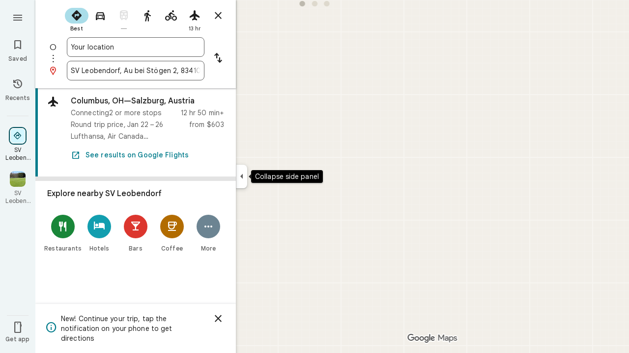

--- FILE ---
content_type: text/javascript; charset=UTF-8
request_url: https://www.google.de/maps/_/js/k=maps.m.en.rVBx-mHYNQE.2021.O/ck=maps.m.zK11o-roDyw.L.W.O/am=yAEAkAiA/rt=j/d=1/exm=b,ds,dw,dwi,enr,ep,log,lp,mo,pdm,per,pwd,sc2,std,stx,ti/ed=1/rs=ACT90oG2Qk4MGsK9bzn9LODUREL0l-Bsbg/ee=EVNhjf:pw70Gc;EmZ2Bf:zr1jrb;Jcvnlc:Fm2MUd;JsbNhc:Xd8iUd;K5nYTd:ZDZcre;LBgRLc:XVMNvd;LEikZe:byfTOb,lsjVmc;NJ1rfe:qTnoBf;NPKaK:PVlQOd;OTuumd:dvPKEc;Pjplud:EEDORb;QGR0gd:Mlhmy;RRPQbd:kUWD8d;SNUn3:ZwDk9d;ScI3Yc:e7Hzgb;Uvc8o:VDovNc;YIZmRd:A1yn5d;Zmbpue:Evvy6c;cEt90b:ws9Tlc;dIoSBb:SpsfSb;dowIGb:ebZ3mb;eBAeSb:zbML3c;erYydb:A5vBAf;h57qod:J877qc;iFQyKf:vfuNJf;lOO0Vd:OTA3Ae;nPNOHf:GK91Cc;oGtAuc:sOXFj;qafBPd:ovKuLd;qddgKe:xQtZb;ugi2Tb:fRlxLd;wR5FRb:siKnQd;yxTchf:KUM7Z/m=SuCOhe?cb=M
body_size: -630
content:
"use strict";this._=this._||{};(function(_){var window=this;
try{
_.Jd("SuCOhe");

_.Kd();
}catch(e){_._DumpException(e)}
}).call(this,this._);
// Google Inc.


--- FILE ---
content_type: text/javascript; charset=UTF-8
request_url: https://www.google.de/maps/_/js/k=maps.m.en.rVBx-mHYNQE.2021.O/ck=maps.m.zK11o-roDyw.L.W.O/am=yAEAkAiA/rt=j/d=1/exm=JxdeQb,LsiLPd,SuCOhe,a,b,b8h8i,cQ25Ub,dd,dir,ds,dw,dwi,en,enr,ep,jF2zFd,log,lp,mmm,mo,nrw,owc,pdm,per,pwd,sc,sc2,smi,smr,sp,std,stx,ti,uA7o6c,vd,vlg,vwr,wrc/ed=1/rs=ACT90oG2Qk4MGsK9bzn9LODUREL0l-Bsbg/ee=EVNhjf:pw70Gc;EmZ2Bf:zr1jrb;Jcvnlc:Fm2MUd;JsbNhc:Xd8iUd;K5nYTd:ZDZcre;LBgRLc:XVMNvd;LEikZe:byfTOb,lsjVmc;NJ1rfe:qTnoBf;NPKaK:PVlQOd;OTuumd:dvPKEc;Pjplud:EEDORb;QGR0gd:Mlhmy;RRPQbd:kUWD8d;SNUn3:ZwDk9d;ScI3Yc:e7Hzgb;Uvc8o:VDovNc;YIZmRd:A1yn5d;Zmbpue:Evvy6c;cEt90b:ws9Tlc;dIoSBb:SpsfSb;dowIGb:ebZ3mb;eBAeSb:zbML3c;erYydb:A5vBAf;h57qod:J877qc;iFQyKf:vfuNJf;lOO0Vd:OTA3Ae;nPNOHf:GK91Cc;oGtAuc:sOXFj;qafBPd:ovKuLd;qddgKe:xQtZb;ugi2Tb:fRlxLd;wR5FRb:siKnQd;yxTchf:KUM7Z/m=Q6fY6e?cb=M
body_size: -535
content:
"use strict";this._=this._||{};(function(_){var window=this;
try{
_.Jd("Q6fY6e");
_.Ctb=class extends _.lp{constructor(){super();this.actions=null;this.H=[]}initialize(a){this.actions=a;for(const b of this.H)b(this.actions);this.H.length=0}};_.bf(_.n0a,_.Ctb);
_.Kd();
}catch(e){_._DumpException(e)}
}).call(this,this._);
// Google Inc.
